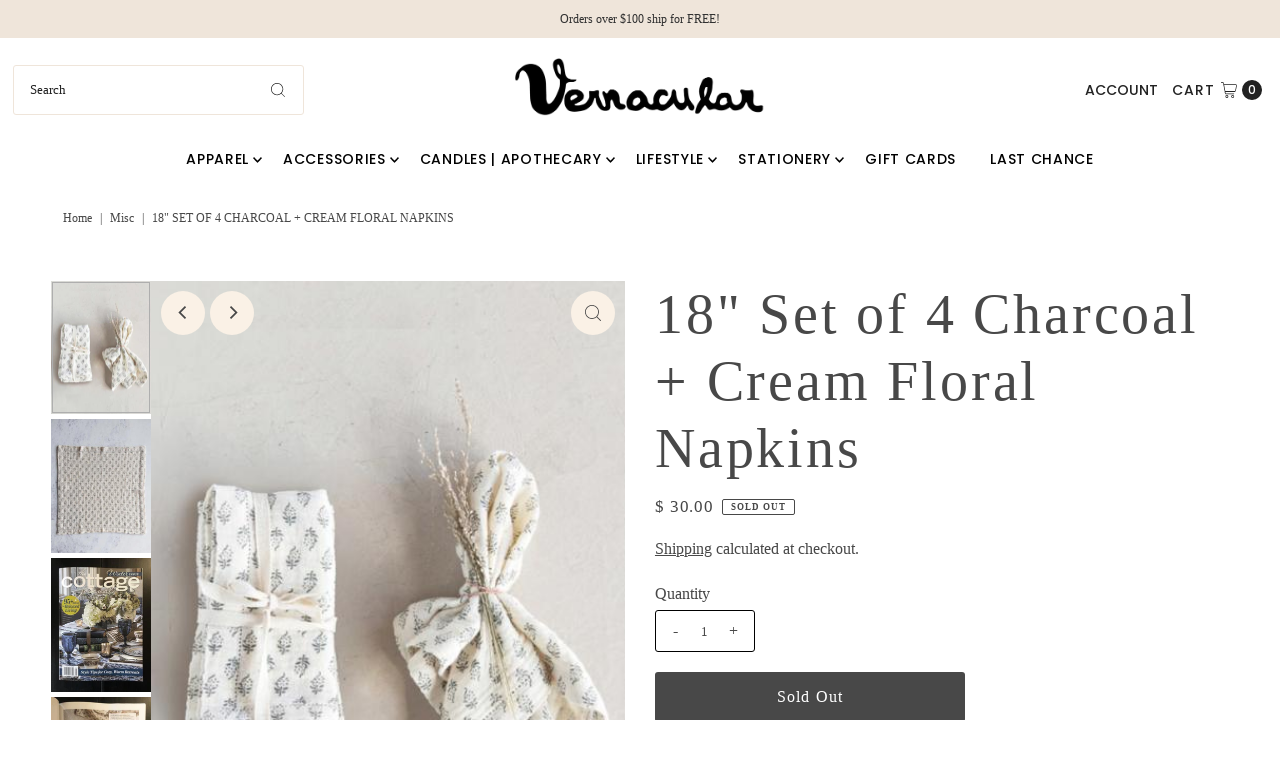

--- FILE ---
content_type: text/html; charset=utf-8
request_url: https://shopvernacular.com/products/18-set-of-4-charcoal-cream-floral-napkins?view=listing
body_size: 1025
content:




<template data-html="listing">

  <div class="product-index-inner">
  
    <div class="so icn">Sold Out</div>
  

  <div class="prod-image">
    <a href="/products/18-set-of-4-charcoal-cream-floral-napkins" title="18&quot; Set of 4 Charcoal + Cream Floral Napkins">
      <div class="reveal">



<div class="box-ratio " style="padding-bottom: 133.630289532294%;">
  <img src="//shopvernacular.com/cdn/shop/files/13269_25774_6201528a87fa43.58066249_DF4580_1_large_a4a9c59c-01d3-4a3c-be22-2c4224f64174.jpg?v=1768237252&amp;width=500" alt="" srcset="//shopvernacular.com/cdn/shop/files/13269_25774_6201528a87fa43.58066249_DF4580_1_large_a4a9c59c-01d3-4a3c-be22-2c4224f64174.jpg?v=1768237252&amp;width=200 200w, //shopvernacular.com/cdn/shop/files/13269_25774_6201528a87fa43.58066249_DF4580_1_large_a4a9c59c-01d3-4a3c-be22-2c4224f64174.jpg?v=1768237252&amp;width=300 300w, //shopvernacular.com/cdn/shop/files/13269_25774_6201528a87fa43.58066249_DF4580_1_large_a4a9c59c-01d3-4a3c-be22-2c4224f64174.jpg?v=1768237252&amp;width=400 400w, //shopvernacular.com/cdn/shop/files/13269_25774_6201528a87fa43.58066249_DF4580_1_large_a4a9c59c-01d3-4a3c-be22-2c4224f64174.jpg?v=1768237252&amp;width=500 500w" width="500" height="668" loading="lazy" sizes="(min-width: 1601px) 2000px,(min-width: 768px) and (max-width: 1600px) 1200px,(max-width: 767px) 100vw, 900px">
</div>
<noscript><img src="//shopvernacular.com/cdn/shop/files/13269_25774_6201528a87fa43.58066249_DF4580_1_large_a4a9c59c-01d3-4a3c-be22-2c4224f64174.jpg?v=1768237252&amp;width=500" alt="" srcset="//shopvernacular.com/cdn/shop/files/13269_25774_6201528a87fa43.58066249_DF4580_1_large_a4a9c59c-01d3-4a3c-be22-2c4224f64174.jpg?v=1768237252&amp;width=352 352w, //shopvernacular.com/cdn/shop/files/13269_25774_6201528a87fa43.58066249_DF4580_1_large_a4a9c59c-01d3-4a3c-be22-2c4224f64174.jpg?v=1768237252&amp;width=500 500w" width="500" height="668"></noscript>


          
            <div class="hidden">
               



<div class="box-ratio first-image" style="padding-bottom: 133.92857142857142%;">
  <img src="//shopvernacular.com/cdn/shop/files/13270_25774_620152ac8bcf09.59293868_DF4580_2_large_33d6587c-1fdb-49f9-a980-813b2c09a141.jpg?v=1768237252&amp;width=500" alt="18&quot; Set of 4 Charcoal + Cream Floral Napkins" srcset="//shopvernacular.com/cdn/shop/files/13270_25774_620152ac8bcf09.59293868_DF4580_2_large_33d6587c-1fdb-49f9-a980-813b2c09a141.jpg?v=1768237252&amp;width=200 200w, //shopvernacular.com/cdn/shop/files/13270_25774_620152ac8bcf09.59293868_DF4580_2_large_33d6587c-1fdb-49f9-a980-813b2c09a141.jpg?v=1768237252&amp;width=300 300w, //shopvernacular.com/cdn/shop/files/13270_25774_620152ac8bcf09.59293868_DF4580_2_large_33d6587c-1fdb-49f9-a980-813b2c09a141.jpg?v=1768237252&amp;width=400 400w, //shopvernacular.com/cdn/shop/files/13270_25774_620152ac8bcf09.59293868_DF4580_2_large_33d6587c-1fdb-49f9-a980-813b2c09a141.jpg?v=1768237252&amp;width=500 500w" width="500" height="670" loading="lazy" sizes="(min-width: 1601px) 2000px,(min-width: 768px) and (max-width: 1600px) 1200px,(max-width: 767px) 100vw, 900px">
</div>
<noscript><img src="//shopvernacular.com/cdn/shop/files/13270_25774_620152ac8bcf09.59293868_DF4580_2_large_33d6587c-1fdb-49f9-a980-813b2c09a141.jpg?v=1768237252&amp;width=500" alt="18&quot; Set of 4 Charcoal + Cream Floral Napkins" srcset="//shopvernacular.com/cdn/shop/files/13270_25774_620152ac8bcf09.59293868_DF4580_2_large_33d6587c-1fdb-49f9-a980-813b2c09a141.jpg?v=1768237252&amp;width=352 352w, //shopvernacular.com/cdn/shop/files/13270_25774_620152ac8bcf09.59293868_DF4580_2_large_33d6587c-1fdb-49f9-a980-813b2c09a141.jpg?v=1768237252&amp;width=500 500w" width="500" height="670"></noscript>

             </div>
          
</div>
    </a>
  </div>

  
    <div class="product__grid--buttons">
      
        <button class="quick-view-7537859887319 product-listing__quickview-trigger js-modal-open js-quickview-trigger" type="button" name="button" data-wau-modal-target="quickview" data-product-url="/products/18-set-of-4-charcoal-cream-floral-napkins?view=quick">
          <svg class="vantage--icon-theme-search " version="1.1" xmlns="http://www.w3.org/2000/svg" xmlns:xlink="http://www.w3.org/1999/xlink" x="0px" y="0px"
     viewBox="0 0 20 20" height="18px" xml:space="preserve">
      <g class="hover-fill" fill="var(--directional-color)">
        <path d="M19.8,19.1l-4.6-4.6c1.4-1.5,2.2-3.6,2.2-5.8c0-4.8-3.9-8.7-8.7-8.7S0,3.9,0,8.7s3.9,8.7,8.7,8.7
        c2.2,0,4.2-0.8,5.8-2.2l4.6,4.6c0.2,0.2,0.5,0.2,0.7,0C20.1,19.6,20.1,19.3,19.8,19.1z M1,8.7C1,4.5,4.5,1,8.7,1
        c4.2,0,7.7,3.4,7.7,7.7c0,4.2-3.4,7.7-7.7,7.7C4.5,16.4,1,13,1,8.7z"/>
      </g>
    <style>.product-listing__quickview-trigger .vantage--icon-theme-search:hover .hover-fill { fill: var(--directional-color);}</style>
    </svg>








        </button>
      

      
    </div>
  

</div>

<div class="product-info">
  <div class="product-info-inner">
    <h3 class="product-title h5">
      <a href="/products/18-set-of-4-charcoal-cream-floral-napkins">
        18" Set of 4 Charcoal + Cream Floral Napkins
      </a>
    </h3>
    

<div class="price price--listing price--sold-out "
><dl class="price__regular">
    <dt>
      <span class="visually-hidden visually-hidden--inline">Regular Price</span>
    </dt>
    <dd>
      <span class="price-item price-item--regular">$ 30.00
</span>
    </dd>
  </dl>
  <dl class="price__sale">
    <dt>
      <span class="visually-hidden visually-hidden--inline">Sale Price</span>
    </dt>
    <dd>
      <span class="price-item price-item--sale">$ 30.00
</span>
    </dd>
    <dt>
      <span class="visually-hidden visually-hidden--inline">Regular Price</span>
    </dt>
    <dd>
      <s class="price-item price-item--regular">
        
      </s>
    </dd>
  </dl>
  <dl class="price__unit">
    <dt>
      <span class="visually-hidden visually-hidden--inline">Unit Price</span>
    </dt>
    <dd class="price-unit-price"><span></span><span aria-hidden="true">/</span><span class="visually-hidden">per&nbsp;</span><span></span></dd>
  </dl>
</div>


    <div class="clear"></div>

    <div class="product_listing_options"></div><!-- /.product_listing_options -->

  </div>
</div>


</template>
